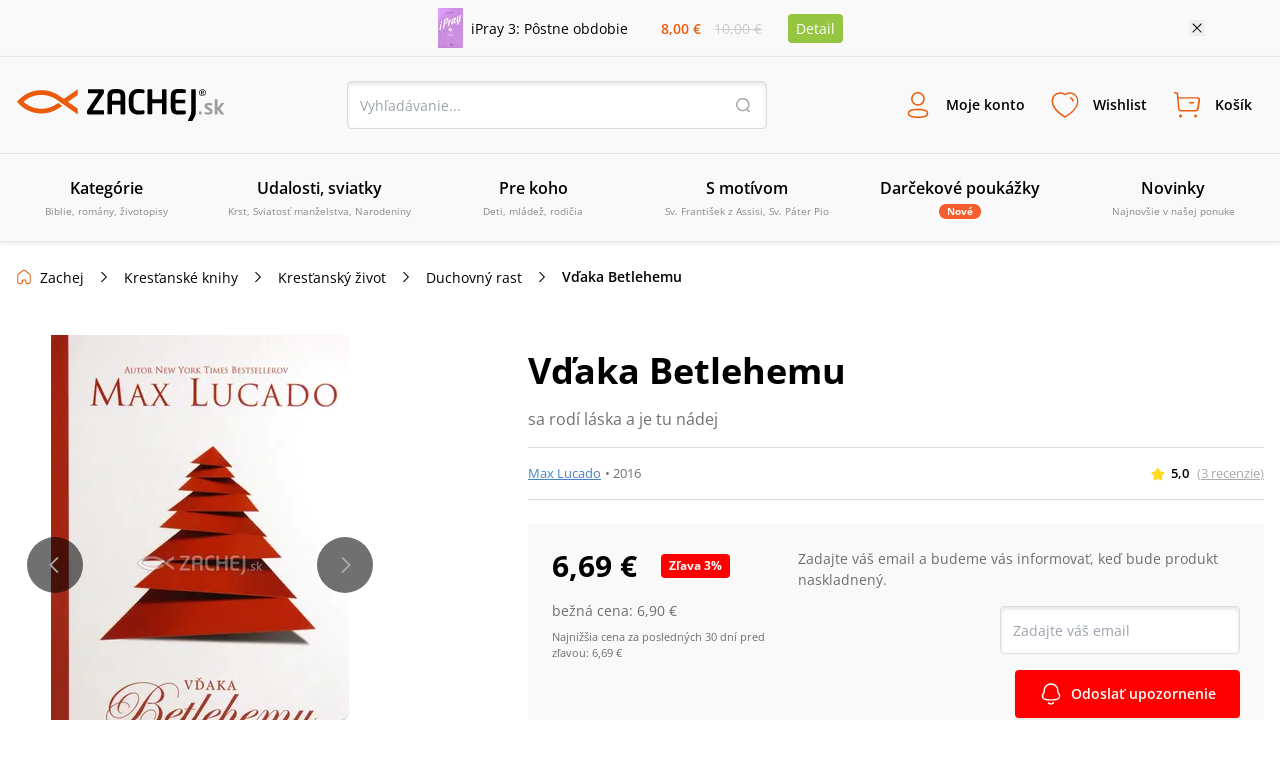

--- FILE ---
content_type: image/svg+xml
request_url: https://www.zachej.sk/nextpublic/product/play_circle_active.svg
body_size: -165
content:
<svg id="play_circle" xmlns="http://www.w3.org/2000/svg" viewBox="0 0 24 24">
  <path id="Path_1061" data-name="Path 1061" d="M0,0H24V24H0Z" fill="none"/>
  <path id="Path_1062" data-name="Path 1062" d="M12,2A10,10,0,1,0,22,12,10,10,0,0,0,12,2ZM10,16.5v-9L16,12Z" fill="#EA5B0C"/>
</svg>


--- FILE ---
content_type: image/svg+xml
request_url: https://www.zachej.sk/nextpublic/header/search.svg
body_size: 79
content:
<?xml version="1.0" encoding="utf-8"?>
<!-- Generator: Adobe Illustrator 26.4.1, SVG Export Plug-In . SVG Version: 6.00 Build 0)  -->
<svg version="1.1" id="Layer_1" xmlns="http://www.w3.org/2000/svg" xmlns:xlink="http://www.w3.org/1999/xlink" x="0px" y="0px"
	 width="16px" height="16px" viewBox="0 0 16 16" style="enable-background:new 0 0 16 16;" xml:space="preserve">
<style type="text/css">
	.st0{fill:#AAAAAA;}
</style>
<path class="st0" d="M14.8,13.9L12.9,12c1-1.2,1.6-2.7,1.6-4.4c0-3.7-3-6.7-6.7-6.7S1,3.9,1,7.6s3,6.7,6.7,6.7c1.5,0,2.9-0.5,4-1.3
	l2,2c0.1,0.1,0.3,0.2,0.5,0.2c0.2,0,0.4-0.1,0.5-0.2C15.1,14.6,15.1,14.2,14.8,13.9z M2.5,7.6c0-2.9,2.4-5.2,5.2-5.2S13,4.7,13,7.6
	s-2.4,5.2-5.2,5.2S2.5,10.5,2.5,7.6z"/>
</svg>


--- FILE ---
content_type: image/svg+xml
request_url: https://www.zachej.sk/nextpublic/category/star_large_active.svg
body_size: -122
content:
<svg xmlns="http://www.w3.org/2000/svg" viewBox="0 0 24.923 24">
  <defs>
    <style>
      .cls-1 {
        fill: #ffda21;
      }
    </style>
  </defs>
  <path id="star_large_active" class="cls-1" d="M12.462,0l4.385,7.154,8.077,2.077-5.308,6.231.692,8.308-7.846-3L4.615,24l.692-8.308L0,9,8.077,6.923Z"/>
</svg>
